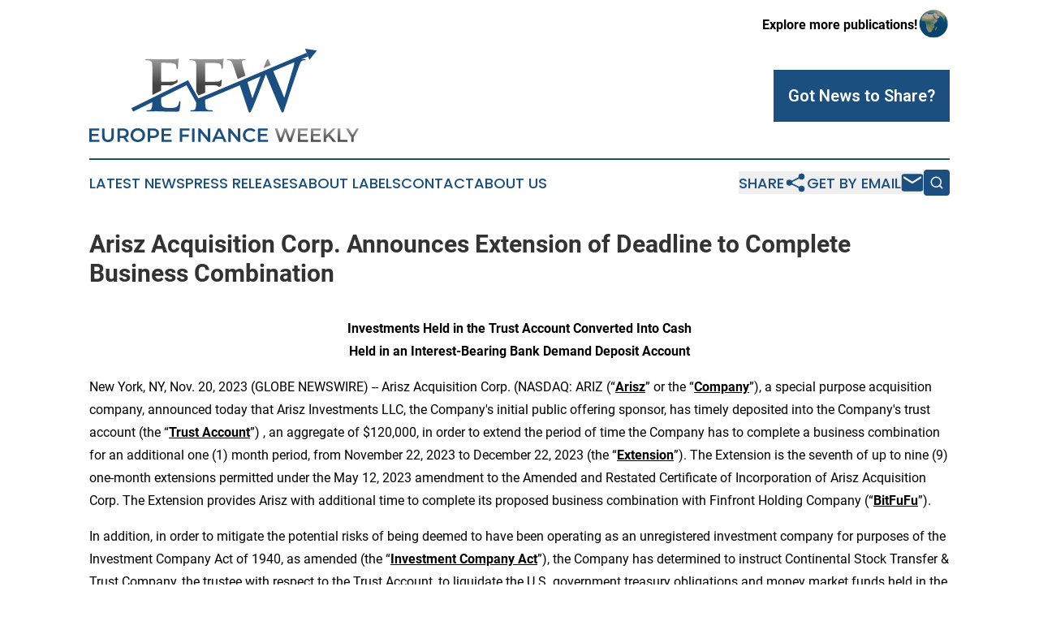

--- FILE ---
content_type: text/html;charset=utf-8
request_url: https://www.europefinanceweekly.com/article/669901975-arisz-acquisition-corp-announces-extension-of-deadline-to-complete-business-combination
body_size: 8323
content:
<!DOCTYPE html>
<html lang="en">
<head>
  <title>Arisz Acquisition Corp. Announces Extension of Deadline to Complete Business Combination | Europe Finance Weekly</title>
  <meta charset="utf-8">
  <meta name="viewport" content="width=device-width, initial-scale=1">
    <meta name="description" content="Europe Finance Weekly is an online news publication focusing on banking, finance &amp; investment in the Europe: Fresh finance and banking news from Europe">
    <link rel="icon" href="https://cdn.newsmatics.com/agp/sites/europefinanceweekly-favicon-1.png" type="image/png">
  <meta name="csrf-token" content="Km3TpNyZ0wTFRsMPyJPOFTKd8v1oY0yB7TjN0_6lH6c=">
  <meta name="csrf-param" content="authenticity_token">
  <link href="/css/styles.min.css?v1d0b8e25eaccc1ca72b30a2f13195adabfa54991" rel="stylesheet" data-turbo-track="reload">
  <link rel="stylesheet" href="/plugins/vanilla-cookieconsent/cookieconsent.css?v1d0b8e25eaccc1ca72b30a2f13195adabfa54991">
  
<style type="text/css">
    :root {
        --color-primary-background: rgba(26, 79, 127, 0.5);
        --color-primary: #1a4f7f;
        --color-secondary: #434343;
    }
</style>

  <script type="importmap">
    {
      "imports": {
          "adController": "/js/controllers/adController.js?v1d0b8e25eaccc1ca72b30a2f13195adabfa54991",
          "alertDialog": "/js/controllers/alertDialog.js?v1d0b8e25eaccc1ca72b30a2f13195adabfa54991",
          "articleListController": "/js/controllers/articleListController.js?v1d0b8e25eaccc1ca72b30a2f13195adabfa54991",
          "dialog": "/js/controllers/dialog.js?v1d0b8e25eaccc1ca72b30a2f13195adabfa54991",
          "flashMessage": "/js/controllers/flashMessage.js?v1d0b8e25eaccc1ca72b30a2f13195adabfa54991",
          "gptAdController": "/js/controllers/gptAdController.js?v1d0b8e25eaccc1ca72b30a2f13195adabfa54991",
          "hamburgerController": "/js/controllers/hamburgerController.js?v1d0b8e25eaccc1ca72b30a2f13195adabfa54991",
          "labelsDescription": "/js/controllers/labelsDescription.js?v1d0b8e25eaccc1ca72b30a2f13195adabfa54991",
          "searchController": "/js/controllers/searchController.js?v1d0b8e25eaccc1ca72b30a2f13195adabfa54991",
          "videoController": "/js/controllers/videoController.js?v1d0b8e25eaccc1ca72b30a2f13195adabfa54991",
          "navigationController": "/js/controllers/navigationController.js?v1d0b8e25eaccc1ca72b30a2f13195adabfa54991"          
      }
    }
  </script>
  <script>
      (function(w,d,s,l,i){w[l]=w[l]||[];w[l].push({'gtm.start':
      new Date().getTime(),event:'gtm.js'});var f=d.getElementsByTagName(s)[0],
      j=d.createElement(s),dl=l!='dataLayer'?'&l='+l:'';j.async=true;
      j.src='https://www.googletagmanager.com/gtm.js?id='+i+dl;
      f.parentNode.insertBefore(j,f);
      })(window,document,'script','dataLayer','GTM-KGCXW2X');
  </script>

  <script>
    window.dataLayer.push({
      'cookie_settings': 'delta'
    });
  </script>
</head>
<body class="df-5 is-subpage">
<noscript>
  <iframe src="https://www.googletagmanager.com/ns.html?id=GTM-KGCXW2X"
          height="0" width="0" style="display:none;visibility:hidden"></iframe>
</noscript>
<div class="layout">

  <!-- Top banner -->
  <div class="max-md:hidden w-full content universal-ribbon-inner flex justify-end items-center">
    <a href="https://www.affinitygrouppublishing.com/" target="_blank" class="brands">
      <span class="font-bold text-black">Explore more publications!</span>
      <div>
        <img src="/images/globe.png" height="40" width="40" class="icon-globe"/>
      </div>
    </a>
  </div>
  <header data-controller="hamburger">
  <div class="content">
    <div class="header-top">
      <div class="flex gap-2 masthead-container justify-between items-center">
        <div class="mr-4 logo-container">
          <a href="/">
              <img src="https://cdn.newsmatics.com/agp/sites/europefinanceweekly-logo-1.svg" alt="Europe Finance Weekly"
                class="max-md:!h-[60px] lg:!max-h-[115px]" height="248"
                width="auto" />
          </a>
        </div>
        <button class="hamburger relative w-8 h-6">
          <span aria-hidden="true"
            class="block absolute h-[2px] w-9 bg-[--color-primary] transform transition duration-500 ease-in-out -translate-y-[15px]"></span>
          <span aria-hidden="true"
            class="block absolute h-[2px] w-7 bg-[--color-primary] transform transition duration-500 ease-in-out translate-x-[7px]"></span>
          <span aria-hidden="true"
            class="block absolute h-[2px] w-9 bg-[--color-primary] transform transition duration-500 ease-in-out translate-y-[15px]"></span>
        </button>
        <a href="/submit-news" class="max-md:hidden button button-upload-content button-primary w-fit">
          <span>Got News to Share?</span>
        </a>
      </div>
      <!--  Screen size line  -->
      <div class="absolute bottom-0 -ml-[20px] w-screen h-[1px] bg-[--color-primary] z-50 md:hidden">
      </div>
    </div>
    <!-- Navigation bar -->
    <div class="navigation is-hidden-on-mobile" id="main-navigation">
      <div class="w-full md:hidden">
        <div data-controller="search" class="relative w-full">
  <div data-search-target="form" class="relative active">
    <form data-action="submit->search#performSearch" class="search-form">
      <input type="text" name="query" placeholder="Search..." data-search-target="input" class="search-input md:hidden" />
      <button type="button" data-action="click->search#toggle" data-search-target="icon" class="button-search">
        <img height="18" width="18" src="/images/search.svg" />
      </button>
    </form>
  </div>
</div>

      </div>
      <nav class="navigation-part">
          <a href="/latest-news" class="nav-link">
            Latest News
          </a>
          <a href="/press-releases" class="nav-link">
            Press Releases
          </a>
          <a href="/about-labels" class="nav-link">
            About Labels
          </a>
          <a href="/contact" class="nav-link">
            Contact
          </a>
          <a href="/about" class="nav-link">
            About Us
          </a>
      </nav>
      <div class="w-full md:w-auto md:justify-end">
        <div data-controller="navigation" class="header-actions hidden">
  <button class="nav-link flex gap-1 items-center" onclick="window.ShareDialog.openDialog()">
    <span data-navigation-target="text">
      Share
    </span>
    <span class="icon-share"></span>
  </button>
  <button onclick="window.AlertDialog.openDialog()" class="nav-link nav-link-email flex items-center gap-1.5">
    <span data-navigation-target="text">
      Get by Email
    </span>
    <span class="icon-mail"></span>
  </button>
  <div class="max-md:hidden">
    <div data-controller="search" class="relative w-full">
  <div data-search-target="form" class="relative active">
    <form data-action="submit->search#performSearch" class="search-form">
      <input type="text" name="query" placeholder="Search..." data-search-target="input" class="search-input md:hidden" />
      <button type="button" data-action="click->search#toggle" data-search-target="icon" class="button-search">
        <img height="18" width="18" src="/images/search.svg" />
      </button>
    </form>
  </div>
</div>

  </div>
</div>

      </div>
      <a href="/submit-news" class="md:hidden uppercase button button-upload-content button-primary w-fit">
        <span>Got News to Share?</span>
      </a>
      <a href="https://www.affinitygrouppublishing.com/" target="_blank" class="nav-link-agp">
        Explore more publications!
        <img src="/images/globe.png" height="35" width="35" />
      </a>
    </div>
  </div>
</header>

  <div id="main-content" class="content">
    <div id="flash-message"></div>
    <h1>Arisz Acquisition Corp. Announces Extension of Deadline to Complete Business Combination</h1>
<div class="press-release">
  
      <p align="center"><strong>Investments Held in the Trust Account Converted Into Cash </strong><br><strong>Held in an Interest-Bearing Bank Demand Deposit Account</strong></p>    <p>New York, NY, Nov.  20, 2023  (GLOBE NEWSWIRE) --  Arisz Acquisition Corp. (NASDAQ: ARIZ (&#x201C;<strong><u>Arisz</u></strong>&#x201D; or the &#x201C;<strong><u>Company</u></strong>&#x201D;), a special purpose acquisition company, announced today that Arisz Investments LLC, the Company's initial public offering sponsor, has timely deposited into the Company's trust account (the &#x201C;<strong><u>Trust Account</u></strong>&#x201D;) , an aggregate of $120,000, in order to extend the period of time the Company has to complete a business combination for an additional one (1) month period, from November 22, 2023 to December 22, 2023 (the &#x201C;<strong><u>Extension</u></strong>&#x201D;). The Extension is the seventh of up to nine (9) one-month extensions permitted under the May 12, 2023 amendment to the Amended and Restated Certificate of Incorporation of Arisz Acquisition Corp. The Extension provides Arisz with additional time to complete its proposed business combination with Finfront Holding Company (&#x201C;<strong><u>BitFuFu</u></strong>&#x201D;).</p>    <p>In addition, in order to mitigate the potential risks of being deemed to have been operating as an unregistered investment company for purposes of the Investment Company Act of 1940, as amended (the &#x201C;<strong><u>Investment Company Act</u></strong>&#x201D;), the Company has determined to instruct Continental Stock Transfer &amp; Trust Company, the trustee with respect to the Trust Account, to liquidate the U.S. government treasury obligations and money market funds held in the Trust Account and to hold all funds in the Trust Account in cash in an interest-bearing bank demand deposit account until the earlier of consummation of the Company&#x2019;s initial business combination or liquidation. Interest on such demand deposit account is variable and therefore such rate of interest may decrease or increase significantly. As a result, following such liquidation, the Company may receive less interest on the funds held in the Trust Account, which would reduce the dollar amount public shareholders would receive upon any redemption or liquidation of the Company.</p>    <p align="justify"><strong>Important Notice Regarding&#xA0;Forward-Looking Statements</strong></p>    <p>This press release contains certain &#x201C;forward-looking statements&#x201D; within the meaning of the Securities Act of 1933 and the Securities Exchange Act of 1934, both as amended. Statements that are not historical facts, including statements about the pending transactions described above, and the parties&#x2019; perspectives and expectations, are forward-looking statements. Such statements include, but are not limited to, statements regarding the proposed transaction, including the anticipated initial enterprise value and post-closing equity value, the benefits of the proposed transaction, integration plans, expected synergies and revenue opportunities, anticipated future financial and operating performance and results, including estimates for growth, the expected management and governance of the combined company, and the expected timing of the transactions. The words &#x201C;expect,&#x201D; &#x201C;believe,&#x201D; &#x201C;estimate,&#x201D; &#x201C;intend,&#x201D; &#x201C;plan&#x201D; and similar expressions indicate forward-looking statements. These forward-looking statements are not guarantees of future performance and are subject to various risks and uncertainties, assumptions (including assumptions about general economic, market, industry and operational factors), known or unknown, which could cause the actual results to vary materially from those indicated or anticipated.</p>    <p>Such risks and uncertainties include, but are not limited to: (i) risks related to the expected timing and likelihood of completion of the pending transaction, including the risk that the transaction may not close due to one or more closing conditions to the transaction not being satisfied or waived, such as regulatory approvals not being obtained, on a timely basis or otherwise, or that a governmental entity prohibited, delayed or refused to grant approval for the consummation of the transaction or required certain conditions, limitations or restrictions in connection with such approvals; (ii) risks related to the ability of Arisz and the BitFuFu to successfully integrate the businesses; (iii) the occurrence of any event, change or other circumstances that could give rise to the termination of the applicable transaction agreements; (iv) the risk that there may be a material adverse change with respect to the financial position, performance, operations or prospects of the BitFuFu or Arisz; (v) risks related to disruption of management time from ongoing business operations due to the proposed transaction; (vi) the risk that any announcements relating to the proposed transaction could have adverse effects on the market price of Arisz&#x2019;s securities; (vii) the risk that the proposed transaction and its announcement could have an adverse effect on the ability of BitFuFu to retain customers and retain and hire key personnel and maintain relationships with their suppliers and customers and on their operating results and businesses generally; (viii) the risk that the combined company may be unable to achieve cost-cutting synergies or it may take longer than expected to achieve those synergies; and (ix) risks associated with the financing of the proposed transaction. A further list and description of risks and uncertainties can be found in the Prospectus dated November 17, 2021 relating Arisz&#x2019;s initial public offering and in the Registration Statement and proxy statement that will be filed with the SEC by Arisz and/or its subsidiary in connection with the proposed transactions, and other documents that the parties may file or furnish with the SEC, which you are encouraged to read. Should one or more of these risks or uncertainties materialize, or should underlying assumptions prove incorrect, actual results may vary materially from those indicated or anticipated by such forward-looking statements. Accordingly, you are cautioned not to place undue reliance on these forward-looking statements. Forward-looking statements relate only to the date they were made, and Arisz, BitFuFu and their subsidiaries undertake no obligation to update forward-looking statements to reflect events or circumstances after the date they were made except as required by law or applicable regulation.<br>&#xA0;&#xA0;<br><strong>Additional Information and Where to Find It</strong></p>    <p>In connection with the transaction described herein, Arisz and and/or its subsidiary will file relevant materials with the Securities and Exchange Commission (the &#x201C;<strong><u>SEC</u></strong>&#x201D;), including the Registration Statement on Form S-4 or Form F-4 and a proxy statement (the &#x201C;<strong><u>Registration Statement</u></strong>&#x201D;). The proxy statement and a proxy card will be mailed to stockholders as of a record date to be established for voting at the stockholders&#x2019; meeting of Arisz stockholders relating to the proposed transactions. Stockholders will also be able to obtain a copy of the Registration Statement and proxy statement without charge from Arisz. The Registration Statement and proxy statement, once available, may also be obtained without charge at the SEC&#x2019;s website at&#xA0;<a href="https://www.globenewswire.com/Tracker?data=9-W9QWmtLPnKCMhoFfg5_zmaiQ7vFTmu02myRs6dkbbTsxzHCoFJQHXXUXPlMCVEOi05QE1HXqj-eUdaSGNXUw==" rel="nofollow" target="_blank">www.sec.gov</a> or by writing to Arisz at 199 Water Street, 31st Floor, New York, NY 10038. INVESTORS AND SECURITY HOLDERS OF ARISZ ARE URGED TO READ THESE MATERIALS (INCLUDING ANY AMENDMENTS OR SUPPLEMENTS THERETO) AND ANY OTHER RELEVANT DOCUMENTS IN CONNECTION WITH THE TRANSACTIONS THAT ARISZ WILL FILE WITH THE SEC WHEN THEY BECOME AVAILABLE BECAUSE THEY WILL CONTAIN IMPORTANT INFORMATION ABOUT ARISZ, BITFUFU AND THE TRANSACTIONS.</p>    <p align="justify"><strong>Participants in Solicitation</strong></p>    <p>Arisz, BitFuFu and certain shareholders of Arisz, and their respective directors, executive officers and employees and other persons may be deemed to be participants in the solicitation of proxies from the holders of Arisz common stock in respect of the proposed transaction. Information about Arisz&#x2019;s directors and executive officers and their ownership of Arisz common stock is set forth in the Prospectus dated November 17, 2021 and filed with the SEC. Other information regarding the interests of the participants in the proxy solicitation will be included in the proxy statement pertaining to the proposed transaction when it becomes available. These documents can be obtained free of charge from the sources indicated above.</p>    <p align="justify"><strong>No Offer or Solicitation</strong></p>    <p>This press release not a proxy statement or solicitation of a proxy, consent or authorization with respect to any securities or in respect of the transactions described above and shall not constitute an offer to sell or a solicitation of an offer to buy the securities of Arisz or BitFuFu, nor shall there be any sale of any such securities in any state or jurisdiction in which such offer, solicitation, or sale would be unlawful prior to registration or qualification under the securities laws of such state or jurisdiction. No offering of securities shall be made except by means of a prospectus meeting the requirements of Section 10 of the Securities Act of 1933, as amended, or an exemption therefrom.</p>    <p><strong>Arisz Acquisition Corp.</strong><br>Arisz Investor Relations<br><a href="https://www.globenewswire.com/Tracker?data=1k7CiQUfhbvz6ntAvrw_1-Ging1i8hGXbjh86kWcCFnA9yo1D7YSrV-nV45n_fnV0C2M5bOpZxPmkb8MOrkMwfs_YjXO-0cnb1w7D33W82w=" rel="nofollow" target="_blank">ir@ariszacquisition.com</a><br></p>    <p> </p> <img class="__GNW8366DE3E__IMG" src="https://www.globenewswire.com/newsroom/ti?nf=ODk4MjgyOCM1OTM4Mjc1IzUwMDA4NjczMg=="> <br><img src="https://ml.globenewswire.com/media/ODM2NTAwZTAtZDMzNi00OTUwLTg2NGEtZmJkMTE5OTI4ODBlLTUwMDA4NjczMg==/tiny/Arisz-Acquisition-Corp-.png" referrerpolicy="no-referrer-when-downgrade">
    <p>
  Legal Disclaimer:
</p>
<p>
  EIN Presswire provides this news content "as is" without warranty of any kind. We do not accept any responsibility or liability
  for the accuracy, content, images, videos, licenses, completeness, legality, or reliability of the information contained in this
  article. If you have any complaints or copyright issues related to this article, kindly contact the author above.
</p>
<img class="prtr" src="https://www.einpresswire.com/tracking/article.gif?t=5&a=50M4IBqVBkreCG9k&i=zo3FS26weutfHJhT" alt="">
</div>

  </div>
</div>
<footer class="footer footer-with-line">
  <div class="content flex flex-col">
    <p class="footer-text text-sm mb-4 order-2 lg:order-1">© 1995-2026 Newsmatics Inc. dba Affinity Group Publishing &amp; Europe Finance Weekly. All Rights Reserved.</p>
    <div class="footer-nav lg:mt-2 mb-[30px] lg:mb-0 flex gap-7 flex-wrap justify-center order-1 lg:order-2">
        <a href="/about" class="footer-link">About</a>
        <a href="/archive" class="footer-link">Press Release Archive</a>
        <a href="/submit-news" class="footer-link">Submit Press Release</a>
        <a href="/legal/terms" class="footer-link">Terms &amp; Conditions</a>
        <a href="/legal/dmca" class="footer-link">Copyright/DMCA Policy</a>
        <a href="/legal/privacy" class="footer-link">Privacy Policy</a>
        <a href="/contact" class="footer-link">Contact</a>
    </div>
  </div>
</footer>
<div data-controller="dialog" data-dialog-url-value="/" data-action="click->dialog#clickOutside">
  <dialog
    class="modal-shadow fixed backdrop:bg-black/20 z-40 text-left bg-white rounded-full w-[350px] h-[350px] overflow-visible"
    data-dialog-target="modal"
  >
    <div class="text-center h-full flex items-center justify-center">
      <button data-action="click->dialog#close" type="button" class="modal-share-close-button">
        ✖
      </button>
      <div>
        <div class="mb-4">
          <h3 class="font-bold text-[28px] mb-3">Share us</h3>
          <span class="text-[14px]">on your social networks:</span>
        </div>
        <div class="flex gap-6 justify-center text-center">
          <a href="https://www.facebook.com/sharer.php?u=https://www.europefinanceweekly.com" class="flex flex-col items-center font-bold text-[#4a4a4a] text-sm" target="_blank">
            <span class="h-[55px] flex items-center">
              <img width="40px" src="/images/fb.png" alt="Facebook" class="mb-2">
            </span>
            <span class="text-[14px]">
              Facebook
            </span>
          </a>
          <a href="https://www.linkedin.com/sharing/share-offsite/?url=https://www.europefinanceweekly.com" class="flex flex-col items-center font-bold text-[#4a4a4a] text-sm" target="_blank">
            <span class="h-[55px] flex items-center">
              <img width="40px" height="40px" src="/images/linkedin.png" alt="LinkedIn" class="mb-2">
            </span>
            <span class="text-[14px]">
            LinkedIn
            </span>
          </a>
        </div>
      </div>
    </div>
  </dialog>
</div>

<div data-controller="alert-dialog" data-action="click->alert-dialog#clickOutside">
  <dialog
    class="fixed backdrop:bg-black/20 modal-shadow z-40 text-left bg-white rounded-full w-full max-w-[450px] aspect-square overflow-visible"
    data-alert-dialog-target="modal">
    <div class="flex items-center text-center -mt-4 h-full flex-1 p-8 md:p-12">
      <button data-action="click->alert-dialog#close" type="button" class="modal-close-button">
        ✖
      </button>
      <div class="w-full" data-alert-dialog-target="subscribeForm">
        <img class="w-8 mx-auto mb-4" src="/images/agps.svg" alt="AGPs" />
        <p class="md:text-lg">Get the latest news on this topic.</p>
        <h3 class="dialog-title mt-4">SIGN UP FOR FREE TODAY</h3>
        <form data-action="submit->alert-dialog#submit" method="POST" action="/alerts">
  <input type="hidden" name="authenticity_token" value="Km3TpNyZ0wTFRsMPyJPOFTKd8v1oY0yB7TjN0_6lH6c=">

  <input data-alert-dialog-target="fullnameInput" type="text" name="fullname" id="fullname" autocomplete="off" tabindex="-1">
  <label>
    <input data-alert-dialog-target="emailInput" placeholder="Email address" name="email" type="email"
      value=""
      class="rounded-xs mb-2 block w-full bg-white px-4 py-2 text-gray-900 border-[1px] border-solid border-gray-600 focus:border-2 focus:border-gray-800 placeholder:text-gray-400"
      required>
  </label>
  <div class="text-red-400 text-sm" data-alert-dialog-target="errorMessage"></div>

  <input data-alert-dialog-target="timestampInput" type="hidden" name="timestamp" value="1768932608" autocomplete="off" tabindex="-1">

  <input type="submit" value="Sign Up"
    class="!rounded-[3px] w-full mt-2 mb-4 bg-primary px-5 py-2 leading-5 font-semibold text-white hover:color-primary/75 cursor-pointer">
</form>
<a data-action="click->alert-dialog#close" class="text-black underline hover:no-underline inline-block mb-4" href="#">No Thanks</a>
<p class="text-[15px] leading-[22px]">
  By signing to this email alert, you<br /> agree to our
  <a href="/legal/terms" class="underline text-primary hover:no-underline" target="_blank">Terms & Conditions</a>
</p>

      </div>
      <div data-alert-dialog-target="checkEmail" class="hidden">
        <img class="inline-block w-9" src="/images/envelope.svg" />
        <h3 class="dialog-title">Check Your Email</h3>
        <p class="text-lg mb-12">We sent a one-time activation link to <b data-alert-dialog-target="userEmail"></b>.
          Just click on the link to
          continue.</p>
        <p class="text-lg">If you don't see the email in your inbox, check your spam folder or <a
            class="underline text-primary hover:no-underline" data-action="click->alert-dialog#showForm" href="#">try
            again</a>
        </p>
      </div>

      <!-- activated -->
      <div data-alert-dialog-target="activated" class="hidden">
        <img class="w-8 mx-auto mb-4" src="/images/agps.svg" alt="AGPs" />
        <h3 class="dialog-title">SUCCESS</h3>
        <p class="text-lg">You have successfully confirmed your email and are subscribed to <b>
            Europe Finance Weekly
          </b> daily
          news alert.</p>
      </div>
      <!-- alreadyActivated -->
      <div data-alert-dialog-target="alreadyActivated" class="hidden">
        <img class="w-8 mx-auto mb-4" src="/images/agps.svg" alt="AGPs" />
        <h3 class="dialog-title">Alert was already activated</h3>
        <p class="text-lg">It looks like you have already confirmed and are receiving the <b>
            Europe Finance Weekly
          </b> daily news
          alert.</p>
      </div>
      <!-- activateErrorMessage -->
      <div data-alert-dialog-target="activateErrorMessage" class="hidden">
        <img class="w-8 mx-auto mb-4" src="/images/agps.svg" alt="AGPs" />
        <h3 class="dialog-title">Oops!</h3>
        <p class="text-lg mb-4">It looks like something went wrong. Please try again.</p>
        <form data-action="submit->alert-dialog#submit" method="POST" action="/alerts">
  <input type="hidden" name="authenticity_token" value="Km3TpNyZ0wTFRsMPyJPOFTKd8v1oY0yB7TjN0_6lH6c=">

  <input data-alert-dialog-target="fullnameInput" type="text" name="fullname" id="fullname" autocomplete="off" tabindex="-1">
  <label>
    <input data-alert-dialog-target="emailInput" placeholder="Email address" name="email" type="email"
      value=""
      class="rounded-xs mb-2 block w-full bg-white px-4 py-2 text-gray-900 border-[1px] border-solid border-gray-600 focus:border-2 focus:border-gray-800 placeholder:text-gray-400"
      required>
  </label>
  <div class="text-red-400 text-sm" data-alert-dialog-target="errorMessage"></div>

  <input data-alert-dialog-target="timestampInput" type="hidden" name="timestamp" value="1768932608" autocomplete="off" tabindex="-1">

  <input type="submit" value="Sign Up"
    class="!rounded-[3px] w-full mt-2 mb-4 bg-primary px-5 py-2 leading-5 font-semibold text-white hover:color-primary/75 cursor-pointer">
</form>
<a data-action="click->alert-dialog#close" class="text-black underline hover:no-underline inline-block mb-4" href="#">No Thanks</a>
<p class="text-[15px] leading-[22px]">
  By signing to this email alert, you<br /> agree to our
  <a href="/legal/terms" class="underline text-primary hover:no-underline" target="_blank">Terms & Conditions</a>
</p>

      </div>

      <!-- deactivated -->
      <div data-alert-dialog-target="deactivated" class="hidden">
        <img class="w-8 mx-auto mb-4" src="/images/agps.svg" alt="AGPs" />
        <h3 class="dialog-title">You are Unsubscribed!</h3>
        <p class="text-lg">You are no longer receiving the <b>
            Europe Finance Weekly
          </b>daily news alert.</p>
      </div>
      <!-- alreadyDeactivated -->
      <div data-alert-dialog-target="alreadyDeactivated" class="hidden">
        <img class="w-8 mx-auto mb-4" src="/images/agps.svg" alt="AGPs" />
        <h3 class="dialog-title">You have already unsubscribed!</h3>
        <p class="text-lg">You are no longer receiving the <b>
            Europe Finance Weekly
          </b> daily news alert.</p>
      </div>
      <!-- deactivateErrorMessage -->
      <div data-alert-dialog-target="deactivateErrorMessage" class="hidden">
        <img class="w-8 mx-auto mb-4" src="/images/agps.svg" alt="AGPs" />
        <h3 class="dialog-title">Oops!</h3>
        <p class="text-lg">Try clicking the Unsubscribe link in the email again and if it still doesn't work, <a
            href="/contact">contact us</a></p>
      </div>
    </div>
  </dialog>
</div>

<script src="/plugins/vanilla-cookieconsent/cookieconsent.umd.js?v1d0b8e25eaccc1ca72b30a2f13195adabfa54991"></script>
  <script src="/js/cookieconsent.js?v1d0b8e25eaccc1ca72b30a2f13195adabfa54991"></script>

<script type="module" src="/js/app.js?v1d0b8e25eaccc1ca72b30a2f13195adabfa54991"></script>
</body>
</html>


--- FILE ---
content_type: image/svg+xml
request_url: https://cdn.newsmatics.com/agp/sites/europefinanceweekly-logo-1.svg
body_size: 15048
content:
<?xml version="1.0" encoding="UTF-8" standalone="no"?>
<svg
   xmlns:dc="http://purl.org/dc/elements/1.1/"
   xmlns:cc="http://creativecommons.org/ns#"
   xmlns:rdf="http://www.w3.org/1999/02/22-rdf-syntax-ns#"
   xmlns:svg="http://www.w3.org/2000/svg"
   xmlns="http://www.w3.org/2000/svg"
   xmlns:xlink="http://www.w3.org/1999/xlink"
   xmlns:sodipodi="http://sodipodi.sourceforge.net/DTD/sodipodi-0.dtd"
   xmlns:inkscape="http://www.inkscape.org/namespaces/inkscape"
   id="Layer_1"
   data-name="Layer 1"
   viewBox="0 0 718.13 248.93999"
   version="1.1"
   sodipodi:docname="Europe-Finance-Weekly-Zarnab-SVG_cropped.svg"
   width="718.13"
   height="248.94"
   inkscape:version="0.92.3 (2405546, 2018-03-11)">
  <metadata
     id="metadata81">
    <rdf:RDF>
      <cc:Work
         rdf:about="">
        <dc:format>image/svg+xml</dc:format>
        <dc:type
           rdf:resource="http://purl.org/dc/dcmitype/StillImage" />
      </cc:Work>
    </rdf:RDF>
  </metadata>
  <sodipodi:namedview
     pagecolor="#ffffff"
     bordercolor="#666666"
     borderopacity="1"
     objecttolerance="10"
     gridtolerance="10"
     guidetolerance="10"
     inkscape:pageopacity="0"
     inkscape:pageshadow="2"
     inkscape:window-width="640"
     inkscape:window-height="480"
     id="namedview79"
     showgrid="false"
     inkscape:zoom="0.46388889"
     inkscape:cx="359.07"
     inkscape:cy="124.47499"
     inkscape:window-x="0"
     inkscape:window-y="0"
     inkscape:window-maximized="0"
     inkscape:current-layer="Layer_1" />
  <defs
     id="defs18">
    <style
       id="style2">.cls-1{fill:#1b4f81;}.cls-2{fill:url(#linear-gradient);}.cls-3{fill:url(#linear-gradient-2);}.cls-4{fill:url(#linear-gradient-3);}.cls-5{fill:url(#linear-gradient-4);}.cls-6{fill:url(#linear-gradient-5);}.cls-7{fill:url(#linear-gradient-6);}.cls-8{fill:url(#linear-gradient-7);}.cls-9{fill:url(#linear-gradient-8);}.cls-10{fill:url(#linear-gradient-9);}.cls-11{fill:url(#linear-gradient-10);}</style>
    <linearGradient
       id="linear-gradient"
       x1="522.90997"
       y1="215.75999"
       x2="522.90997"
       y2="254.84"
       gradientUnits="userSpaceOnUse">
      <stop
         offset="0"
         stop-color="#9a9a9a"
         id="stop4" />
      <stop
         offset="1"
         stop-color="#434343"
         id="stop6" />
    </linearGradient>
    <linearGradient
       id="linear-gradient-2"
       x1="569.78998"
       y1="215.75999"
       x2="569.78998"
       y2="254.84"
       xlink:href="#linear-gradient"
       gradientTransform="translate(-0.93,-4.23)" />
    <linearGradient
       id="linear-gradient-3"
       x1="604.17999"
       y1="215.75999"
       x2="604.17999"
       y2="254.84"
       xlink:href="#linear-gradient"
       gradientTransform="translate(-0.93,-4.23)" />
    <linearGradient
       id="linear-gradient-4"
       x1="641.52002"
       y1="215.75999"
       x2="641.52002"
       y2="254.84"
       xlink:href="#linear-gradient"
       gradientTransform="translate(-0.93,-4.23)" />
    <linearGradient
       id="linear-gradient-5"
       x1="675.23999"
       y1="215.75999"
       x2="675.23999"
       y2="254.84"
       xlink:href="#linear-gradient"
       gradientTransform="translate(-0.93,-4.23)" />
    <linearGradient
       id="linear-gradient-6"
       x1="701.64001"
       y1="215.75999"
       x2="701.64001"
       y2="254.84"
       xlink:href="#linear-gradient"
       gradientTransform="translate(-0.93,-4.23)" />
    <linearGradient
       id="linear-gradient-7"
       x1="194.78999"
       y1="31.75"
       x2="194.78999"
       y2="101.2"
       xlink:href="#linear-gradient"
       gradientTransform="translate(-0.93,-4.23)" />
    <linearGradient
       id="linear-gradient-8"
       x1="312.98999"
       y1="31.75"
       x2="312.98999"
       y2="101.2"
       xlink:href="#linear-gradient"
       gradientTransform="translate(-0.93,-4.23)" />
    <linearGradient
       id="linear-gradient-9"
       x1="474.70001"
       y1="31.75"
       x2="474.70001"
       y2="101.2"
       xlink:href="#linear-gradient"
       gradientTransform="translate(-0.93,-4.23)" />
    <linearGradient
       id="linear-gradient-10"
       x1="392.26001"
       y1="31.75"
       x2="392.26001"
       y2="101.2"
       xlink:href="#linear-gradient"
       gradientTransform="translate(-0.93,-4.23)" />
    <linearGradient
       inkscape:collect="always"
       xlink:href="#linear-gradient"
       id="linearGradient83"
       gradientUnits="userSpaceOnUse"
       x1="522.90997"
       y1="215.75999"
       x2="522.90997"
       y2="254.84"
       gradientTransform="translate(-0.93,-4.23)" />
  </defs>
  <title
     id="title20">Europe-Finance-Weekly-Zarnab-SVG</title>
  <path
     class="cls-1"
     d="m 26.95,242.82 v 5.59 H 0 v -35.93 h 26.23 v 5.6 H 6.67 v 9.34 h 17.4 v 5.49 H 6.67 v 9.91 z"
     id="path22"
     inkscape:connector-curvature="0"
     style="fill:#1b4f81" />
  <path
     class="cls-1"
     d="m 34.07,232.77 v -20.29 h 6.67 v 20 c 0,7.39 3.34,10.57 9.14,10.57 5.8,0 9.09,-3.18 9.09,-10.57 v -20 h 6.57 v 20.29 c 0,10.47 -5.91,16.17 -15.71,16.17 -9.8,0 -15.76,-5.71 -15.76,-16.17 z"
     id="path24"
     inkscape:connector-curvature="0"
     style="fill:#1b4f81" />
  <path
     class="cls-1"
     d="m 98.39,248.41 -7.32,-10.52 a 12.73,12.73 0 0 1 -1.38,0 h -8.13 v 10.47 h -6.68 v -35.88 h 14.79 c 9.44,0 15.29,4.83 15.29,12.78 a 11.49,11.49 0 0 1 -7.65,11.35 l 8.27,11.8 z m -9,-30.28 h -7.8 v 14.32 h 7.8 c 5.85,0 8.88,-2.67 8.88,-7.19 0,-4.52 -3.06,-7.13 -8.91,-7.13 z"
     id="path26"
     inkscape:connector-curvature="0"
     style="fill:#1b4f81" />
  <path
     class="cls-1"
     d="m 109.83,230.45 c 0,-10.63 8.22,-18.48 19.36,-18.48 11.14,0 19.35,7.8 19.35,18.48 0,10.68 -8.21,18.48 -19.35,18.48 -11.14,0 -19.36,-7.86 -19.36,-18.48 z m 32,0 a 12.63,12.63 0 1 0 -12.62,12.62 12.25,12.25 0 0 0 12.6,-12.62 z"
     id="path28"
     inkscape:connector-curvature="0"
     style="fill:#1b4f81" />
  <path
     class="cls-1"
     d="m 185.7,225.26 c 0,7.91 -5.86,12.78 -15.3,12.78 h -8.11 v 10.37 h -6.67 v -35.93 h 14.78 c 9.44,0 15.3,4.83 15.3,12.78 z m -6.73,0 c 0,-4.51 -3,-7.13 -8.88,-7.13 h -7.8 v 14.27 h 7.78 c 5.87,0 8.9,-2.63 8.9,-7.14 z"
     id="path30"
     inkscape:connector-curvature="0"
     style="fill:#1b4f81" />
  <path
     class="cls-1"
     d="m 219.31,242.82 v 5.59 h -27 v -35.93 h 26.24 v 5.6 h -19.48 v 9.34 h 17.35 v 5.49 h -17.35 v 9.91 z"
     id="path32"
     inkscape:connector-curvature="0"
     style="fill:#1b4f81" />
  <path
     class="cls-1"
     d="m 247.59,218.08 v 10.93 h 17.35 v 5.65 h -17.35 v 13.75 h -6.67 v -35.93 h 26.23 v 5.6 z"
     id="path34"
     inkscape:connector-curvature="0"
     style="fill:#1b4f81" />
  <path
     class="cls-1"
     d="m 273.61,212.48 h 6.68 v 35.93 h -6.68 z"
     id="path36"
     inkscape:connector-curvature="0"
     style="fill:#1b4f81" />
  <path
     class="cls-1"
     d="m 321.91,212.48 v 35.93 h -5.49 l -19.81,-24.33 v 24.33 h -6.63 v -35.93 h 5.5 l 19.81,24.29 v -24.29 z"
     id="path38"
     inkscape:connector-curvature="0"
     style="fill:#1b4f81" />
  <path
     class="cls-1"
     d="m 354.86,240.1 h -18 l -3.55,8.31 h -6.87 l 16.16,-35.93 h 6.58 l 16.22,35.93 h -7 z m -2.21,-5.24 -6.77,-15.71 -6.73,15.71 z"
     id="path40"
     inkscape:connector-curvature="0"
     style="fill:#1b4f81" />
  <path
     class="cls-1"
     d="m 401.93,212.48 v 35.93 h -5.49 l -19.82,-24.33 v 24.33 H 370 v -35.93 h 5.49 l 19.82,24.29 v -24.29 z"
     id="path42"
     inkscape:connector-curvature="0"
     style="fill:#1b4f81" />
  <path
     class="cls-1"
     d="m 409.01,230.45 c 0,-10.73 8.21,-18.48 19.25,-18.48 5.85,0 10.88,2.1 14.22,6 l -4.32,4.06 a 12.63,12.63 0 0 0 -9.6,-4.21 c -7.44,0 -12.83,5.24 -12.83,12.63 0,7.39 5.39,12.62 12.83,12.62 a 12.47,12.47 0 0 0 9.6,-4.26 l 4.32,4.11 c -3.34,3.9 -8.37,6 -14.28,6 -10.98,0.01 -19.19,-7.74 -19.19,-18.47 z"
     id="path44"
     inkscape:connector-curvature="0"
     style="fill:#1b4f81" />
  <path
     class="cls-1"
     d="m 475.83,242.82 v 5.59 h -26.94 v -35.93 h 26.23 v 5.6 h -19.56 v 9.34 h 17.35 v 5.49 h -17.35 v 9.91 z"
     id="path46"
     inkscape:connector-curvature="0"
     style="fill:#1b4f81" />
  <path
     class="cls-2"
     d="m 549.95,212.48 -11.88,35.93 h -7.08 l -8.92,-26.59 -9,26.59 h -7.13 l -11.91,-35.93 h 6.93 l 8.9,27.29 9.29,-27.31 h 6.16 l 9.09,27.46 9.19,-27.46 z"
     id="path48"
     inkscape:connector-curvature="0"
     style="fill:url(#linearGradient83)" />
  <path
     class="cls-3"
     d="m 582.33,242.82 v 5.59 h -26.94 v -35.93 h 26.23 v 5.6 h -19.55 v 9.34 h 17.35 v 5.49 h -17.35 v 9.91 z"
     id="path50"
     inkscape:connector-curvature="0"
     style="fill:url(#linear-gradient-2)" />
  <path
     class="cls-4"
     d="m 616.72,242.82 v 5.59 H 589.77 V 212.48 H 616 v 5.6 h -19.55 v 9.34 h 17.35 v 5.49 h -17.35 v 9.91 z"
     id="path52"
     inkscape:connector-curvature="0"
     style="fill:url(#linear-gradient-3)" />
  <path
     class="cls-5"
     d="m 636.53,233.37 -5.7,5.86 v 9.18 h -6.67 v -35.93 h 6.67 v 18.43 l 17.77,-18.43 h 7.47 l -15.09,16.07 16,19.86 h -7.8 z"
     id="path54"
     inkscape:connector-curvature="0"
     style="fill:url(#linear-gradient-4)" />
  <path
     class="cls-6"
     d="m 661.58,212.48 h 6.67 v 30.29 h 18.82 v 5.64 h -25.49 z"
     id="path56"
     inkscape:connector-curvature="0"
     style="fill:url(#linear-gradient-5)" />
  <path
     class="cls-7"
     d="m 704.07,235.77 v 12.68 h -6.68 v -12.61 l -14.11,-23.36 h 7.13 l 10.52,17.51 10.63,-17.51 h 6.57 z"
     id="path58"
     inkscape:connector-curvature="0"
     style="fill:url(#linear-gradient-6)" />
  <path
     class="cls-8"
     d="m 191.36,99.24 c 0,-1.11 0.19,-1.85 1.11,-1.85 4.44,0 22.75,0.18 26.27,0.55 h 0.37 l 15.49,-7.68 c 0.45,-3.88 0.79,-5.49 0.79,-6.24 0,-1.11 -0.56,-1.48 -1.3,-1.48 -0.92,0 -1.66,0.92 -3,2.4 -1.66,1.85 -4.44,2.41 -8.88,2.78 -4.25,0.37 -25.52,0.37 -29.59,0.37 -1.11,0 -1.3,-0.74 -1.3,-2 V 39.3 c 0,-1.29 0.37,-1.85 1.3,-1.85 3.7,0 23.12,0.37 26.26,0.74 9.25,1.11 11.1,3.33 12.4,6.66 a 20,20 0 0 1 1.11,6.66 c 0,1.67 0.37,2.59 1.66,2.59 1.29,0 1.67,-1.11 1.85,-2 0.37,-2.22 0.74,-10.36 0.93,-12.21 0.55,-8.51 1.48,-10.73 1.48,-12 0,-0.92 -0.19,-1.66 -1.11,-1.66 a 16.65,16.65 0 0 0 -3,0.74 73.76,73.76 0 0 1 -8,1.11 c -3.51,0.18 -40.32,0.18 -46.24,0.18 -2.59,0 -6.85,-0.18 -11.66,-0.37 -4.62,0 -10,-0.18 -15,-0.18 -2.78,0 -4.07,0.37 -4.07,1.66 0,1.29 1.11,1.67 3.14,1.67 a 38.17,38.17 0 0 1 7.22,0.55 c 6.1,1.3 7.58,4.26 8,10.55 0.37,5.92 0.37,11.1 0.37,39.21 v 42 l 23.4,-11.58 z"
     id="path60"
     inkscape:connector-curvature="0"
     style="fill:url(#linear-gradient-7)" />
  <path
     class="cls-9"
     d="M 308.27,117.42 V 98.87 c 0,-1.3 0.37,-1.67 1.3,-1.67 3.14,0 22.75,0 27.37,0.56 a 11.71,11.71 0 0 1 8,4.18 l 6.32,-2.67 c 0.09,-1.36 0.19,-2.61 0.28,-3.55 0.53,-5.73 1.53,-10.36 1.53,-11.47 0,-1.11 -0.37,-1.66 -1.11,-1.66 -1.11,0 -1.48,0.74 -2.41,1.85 -1.85,2.4 -4.44,3.14 -7.95,3.33 -2.59,0.18 -5.18,0.18 -8.32,0.18 l -23.68,0.19 c -1.11,0 -1.3,-0.56 -1.3,-1.67 V 40.23 c 0,-2 0.56,-2.59 1.67,-2.59 l 28.49,0.55 c 7,0.19 10.91,3 12.2,5.55 a 18.14,18.14 0 0 1 1.11,7 c 0.19,2 0.56,3 1.85,3 1.29,0 1.67,-1.11 1.85,-2.59 0.37,-2.22 0.74,-13.13 0.93,-15 0.55,-4.81 1.48,-7 1.48,-8.33 a 1.5,1.5 0 0 0 -1.3,-1.66 c -0.92,0 -1.85,0.74 -3,1.11 -1.85,0.55 -4.07,0.55 -7.58,0.74 -4.26,0.18 -41.81,0.18 -48.84,0.18 -2.59,0 -6.84,-0.18 -11.65,-0.37 -4.81,0 -10.18,-0.18 -15,-0.18 -2.78,0 -4.26,0.37 -4.26,1.85 0,1.11 1.3,1.48 3.15,1.48 a 38,38 0 0 1 7.21,0.55 c 6.11,1.3 7.58,4.26 7.95,10.55 0.38,5.92 0.38,11.1 0.38,39.21 v 32.56 c 0,0.41 0,0.8 0,1.2 l 5.56,9.86 z"
     id="path62"
     inkscape:connector-curvature="0"
     style="fill:url(#linear-gradient-8)" />
  <path
     class="cls-10"
     d="m 480.49,36.9 c -2.4,-5.92 -3.32,-8.7 -5.36,-8.7 -1.48,0 -2.77,1.48 -4.62,6.66 l -6.21,16.71 18.95,-8 z"
     id="path64"
     inkscape:connector-curvature="0"
     style="fill:url(#linear-gradient-9)" />
  <path
     class="cls-11"
     d="m 410.38,52.77 c -2.22,-8.33 -4.06,-14.62 -4.06,-17 0,-2 0.37,-3.33 2,-4.07 a 9.79,9.79 0 0 1 4.63,-0.74 c 1.84,0 3.32,-0.19 3.32,-1.67 0,-1.11 -1.29,-1.66 -3.88,-1.66 -10.73,0 -18.87,0.55 -20.53,0.55 -1.66,0 -11.84,-0.55 -21.46,-0.55 -2.59,0 -4.07,0.37 -4.07,1.66 0,1.48 1.11,1.67 3,1.67 1.66,0 5.36,0.37 7.4,1.66 2.59,1.85 4.62,6.29 6.84,13.14 l 11.66,35.01 20.67,-8.72 c -2.56,-8.64 -4.61,-15.75 -5.52,-19.28 z"
     id="path66"
     inkscape:connector-curvature="0"
     style="fill:url(#linear-gradient-10)" />
  <path
     class="cls-1"
     d="m 167.13,153.25 c -0.74,5.37 -1.67,9.44 -5.37,10.18 a 30.11,30.11 0 0 1 -6.66,0.74 c -2.22,0 -3,0.55 -3,1.48 0,1.29 1.3,1.85 3.7,1.85 3.7,0 8.51,-0.37 12.77,-0.37 4.44,-0.19 8.51,-0.19 10.54,-0.19 5.55,0 11.29,0.19 19.24,0.56 8,0.18 18.13,0.55 32,0.55 7,0 8.7,0 10,-4.81 a 144.34,144.34 0 0 0 2.41,-20.53 c 0,-1.85 0,-3.33 -1.48,-3.33 -1.3,0 -1.67,0.74 -2,2.77 -1.29,7.59 -3.51,11.47 -8.32,13.69 -4.81,2.22 -12.58,2.22 -17.39,2.22 -18.87,0 -21.83,-2.77 -22.2,-15.54 -0.12,-3.47 -0.08,-11.83 0,-19 l -23.4,11.57 c -0.11,7.61 -0.34,13.92 -0.84,18.16 z"
     id="path68"
     inkscape:connector-curvature="0"
     style="fill:#1b4f81" />
  <path
     class="cls-1"
     d="m 284.86,136.33 c -0.11,7.1 -0.34,12.85 -0.82,16.92 -0.74,5.37 -1.67,9.44 -5.36,10.18 a 30.27,30.27 0 0 1 -6.66,0.74 c -2,0 -2.78,0.55 -2.78,1.48 0,1.48 1.3,1.85 3.89,1.85 7,0 18.68,-0.56 23.49,-0.56 4.81,0 16.46,0.56 28.12,0.56 2.77,0 4.07,-0.56 4.07,-1.85 0,-0.93 -0.74,-1.48 -3.15,-1.48 a 77.89,77.89 0 0 1 -9.25,-0.74 c -5.55,-0.74 -6.66,-4.81 -7.21,-10.18 -0.55,-5.37 -0.84,-13.81 -0.9,-24.41 l -22.34,9.43 z"
     id="path70"
     inkscape:connector-curvature="0"
     style="fill:#1b4f81" />
  <path
     class="cls-1"
     d="m 572.8,27.65 c -6.1,0 -14.06,0.55 -15.35,0.55 -1.08,0 -4.7,-0.23 -9.77,-0.39 l -7.87,3.32 c 4.93,0.59 6.17,2.85 6.17,5.4 a 39.55,39.55 0 0 1 -1.85,10.73 c -6.48,21.64 -21.27,70.48 -24.6,82.87 h -0.56 l -31.7,-76.82 -28,11.82 -24.64,66.29 h -0.56 c -2,-6.28 -9.13,-29.35 -15.13,-49.27 l -20.37,8.62 24.21,72.5 c 1.66,4.81 2.4,6.85 4.25,6.85 2.22,0 3.15,-2.22 6.66,-9.81 8,-17 32.56,-82.69 36.07,-92.12 h 0.38 l 38.47,92.86 c 2.78,6.85 3.89,9.07 5.74,9.07 2.4,0 3.33,-2.22 5.36,-8.7 9.06,-27.75 28.49,-86.57 37,-109.88 3.88,-10.57 5.92,-17.97 10.36,-19.64 a 20.24,20.24 0 0 1 6.47,-0.92 c 1.67,0 2.59,-0.56 2.59,-1.85 0,-1.11 -1.29,-1.48 -3.33,-1.48 z"
     id="path72"
     inkscape:connector-curvature="0"
     style="fill:#1b4f81" />
  <polygon
     class="cls-1"
     points="586.99,34.03 581.21,19.13 575.43,4.23 591.23,6.68 607.02,9.13 597,21.58 "
     id="polygon74"
     style="fill:#1b4f81"
     transform="translate(-0.93,-4.23)" />
  <polygon
     class="cls-1"
     points="291.45,136.66 264.01,87.95 112.98,162.81 117.66,172.24 259.74,101.82 286.89,150.02 583.43,24.86 581.21,19.13 579.62,15.04 "
     id="polygon76"
     style="fill:#1b4f81"
     transform="translate(-0.93,-4.23)" />
</svg>
